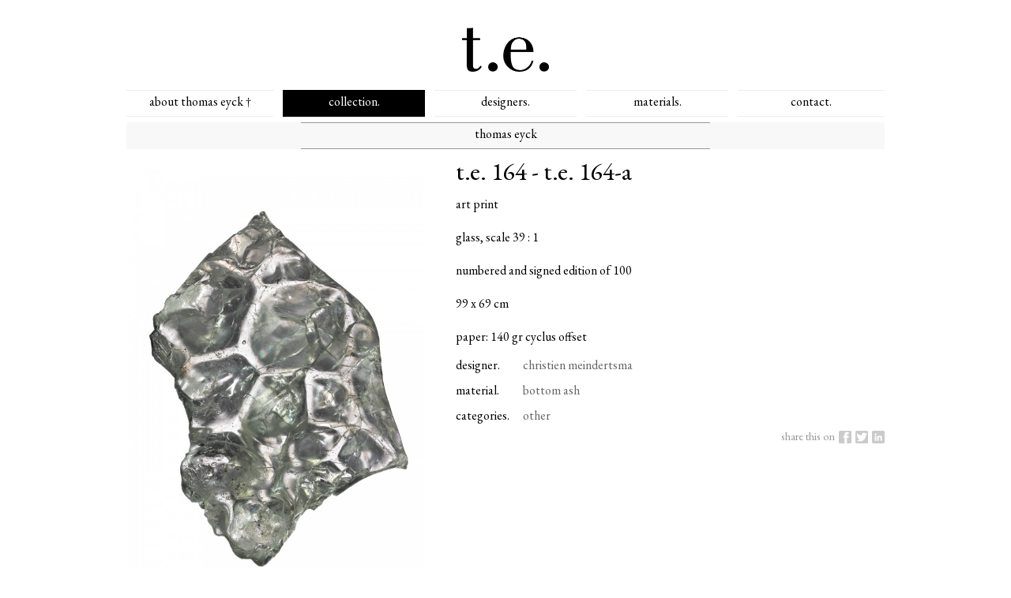

--- FILE ---
content_type: text/html; charset=UTF-8
request_url: https://www.thomaseyck.com/collection/thomas-eyck/te-164/te-164-a
body_size: 2016
content:
<!doctype html>
<html>

<head>
	<!-- Google tag (gtag.js) -->
	<script async src="https://www.googletagmanager.com/gtag/js?id=G-EDG4L7E32F"></script>
	<script>
		window.dataLayer = window.dataLayer || [];

		function gtag() {
			dataLayer.push(arguments);
		}
		gtag('js', new Date());

		gtag('config', 'G-EDG4L7E32F');
	</script>
	<!--script type="text/javascript">
  WebFontConfig = {
    google: { families: [ 'EB+Garamond::latin' ] }
  };
  (function() {
    var wf = document.createElement('script');
    wf.src = ('https:' == document.location.protocol ? 'https' : 'http') +
      '://ajax.googleapis.com/ajax/libs/webfont/1/webfont.js';
    wf.type = 'text/javascript';
    wf.async = 'true';
    var s = document.getElementsByTagName('script')[0];
    s.parentNode.insertBefore(wf, s);
  })();
</script-->
	<meta charset="UTF-8">
	<title>thomas eyck - t.e. 164 - christien meindertsma - t.e. 164-a</title>
	<link href='https://fonts.googleapis.com/css?family=EB+Garamond' rel='stylesheet' type='text/css'>
	<link rel="stylesheet" type="text/css" href="/styles.css">
	<meta name="keywords" content="">
	<meta name="description" content="">
	<meta name="revisit-after" content="1 day">
	<meta name="robots" content="all">
	<meta name="viewport" content="width=device-width,initial-scale=1,minimum-scale=1,maximum-scale=1">
	<meta property="og:title" content="t.e. 164 - christien meindertsma - t.e. 164-a">
	<meta property="og:site_name" content="Thomas Eyck">
	<meta property="og:image" content="https://www.thomaseyck.com/media/images/collection/thomaseyck/te164/te164_a_poster-t.e_a.jpg">
	<meta property="og:description" content="art print  glass, scale 39 : 1  numbered and signed edition of 100  99 x 69 cm  paper: 140 gr cyclus offset">
</head>

<body>
		<div id="loupe"><span>click for fullscreen</span></div>
	<div id="enlarge"></div>
	<div class="main smoothfont">
		<div class="menuicon"><span><span></span></span></div>
		<nav>
			<div class="top">
				<h1><a href="/" class="logo"><img src="/media/images/static/logo3.png" alt="Thomas Eyck t.e."></a></h1>
			</div>
			<div class="nav">
				
			<ul class="menu0">
				<li><a href="/about-thomas-eyck-%e2%80%a0">about thomas eyck †</a></li>
				<li class="active"><a href="/collection">collection.</a></li>
				<li><a href="/designers">designers.</a></li>
				<li><a href="/materials">materials.</a></li>
				<li><a href="/contact-with-thomas-eyck">contact.</a>
					<ul class="menu1">
						<li><a href="/contact-with-thomas-eyck/contact">contact</a></li>
						<li><a href="/contact-with-thomas-eyck/general-conditions">general conditions</a></li>
						<li><a href="/contact-with-thomas-eyck/copyright-disclaimer">copyright &amp; disclaimer</a></li>
					</ul>
				</li>
			</ul>
					</div>
			<div class="submenu1"><ul><li class="active"><a href="/collection/thomas-eyck">thomas eyck</a></li></ul></div>					</nav>
		<div class="collectiondetail"><div class="images"><div class="image"><img id="foto" class="loupe" src="/media/s/1000x1000/images/collection/thomaseyck/te164/te164_a_poster-t.e_a.jpg" alt="t.e. 164-a"></div></div><div class="body"><h1>t.e. 164 - t.e. 164-a</h1>art print<br>
<br>
glass, scale 39 : 1<br>
<br>
numbered and signed edition of 100<br>
<br>
99 x 69 cm<br>
<br>
paper: 140 gr cyclus offset<div class="filters"><label>designer.</label><a href="/designers/christien-meindertsma">christien meindertsma</a><br><label>material.</label><a href="/materials/bottom-ash">bottom ash</a><br><label>categories.</label><a href="/collection/thomas-eyck#other">other</a><br></div><div class="socialmedia">share this on<a href="http://www.facebook.com/sharer/sharer.php?u=http%3A%2F%2Fwww.thomaseyck.com%2F%2Fcollection%2Fthomas-eyck%2Fte-164%2Fte-164-a" class="facebook" target="_blank"></a><a href="http://twitter.com/share?text=t.e.%20164%20-%20christien%20meindertsma%20-%20t.e.%20164-a" class="twitter" target="_blank"></a><a href="http://www.linkedin.com/shareArticle?mini=true&amp;url=http%3A%2F%2Fwww.thomaseyck.com%2F%2Fcollection%2Fthomas-eyck%2Fte-164%2Fte-164-a&amp;title=t.e.%20164%20-%20christien%20meindertsma%20-%20t.e.%20164-a&amp;source=thomaseyck.com&amp;summary=art%20print%20%20glass%2C%20scale%2039%20%3A%201%20%20numbered%20and%20signed%20edition%20of%20100%20%2099%20x%2069%20cm%20%20paper%3A%20140%20gr%20cyclus%20offset" class="linkedin" target="_blank"></a></div></div><h2 class="variant">other variations</h2><div class="collection"><div><a href="/collection/thomas-eyck/te-164/te-164-b"><div class="mover">t.e. 164-b<span>art print<br>
<br>
glass, scale 2,4 : 1<br>
<br>
numbered and signed edition of 100</span></div><div class="img lazy" data-original="/media/s/368x368/images/collection/thomaseyck/te164/te164_b_poster-t.e_b.jpg"></div><noscript><img src="/media/s/368x368/images/collection/thomaseyck/te164/te164_b_poster-t.e_b.jpg" alt="t.e. 164-b"></noscript><span>t.e. 164-b</span><span class="mover">read more</span></a></div><div><a href="/collection/thomas-eyck/te-164/te-164-c"><div class="mover">t.e. 164-c<span>art print<br>
<br>
stainless steel, scale 75 : 1<br>
<br>
numbered and signed edition of 100</span></div><div class="img lazy" data-original="/media/s/368x368/images/collection/thomaseyck/te164/te164_c_poster-t.e_c.jpg"></div><noscript><img src="/media/s/368x368/images/collection/thomaseyck/te164/te164_c_poster-t.e_c.jpg" alt="t.e. 164-c"></noscript><span>t.e. 164-c</span><span class="mover">read more</span></a></div><div><a href="/collection/thomas-eyck/te-164/te-164-d"><div class="mover">t.e. 164-d<span>art print<br>
<br>
stainless steel,&nbsp; scale 2,4 : 1<br>
<br>
numbered and signed edition of 100</span></div><div class="img lazy" data-original="/media/s/368x368/images/collection/thomaseyck/te164/te164_d_poster-t.e_d.jpg"></div><noscript><img src="/media/s/368x368/images/collection/thomaseyck/te164/te164_d_poster-t.e_d.jpg" alt="t.e. 164-d"></noscript><span>t.e. 164-d</span><span class="mover">read more</span></a></div><div><a href="/collection/thomas-eyck/te-164/te-164-e"><div class="mover">t.e. 164-e<span>art print<br>
<br>
charcoal, scale 37 : 1<br>
<br>
numbered and signed edition of 100</span></div><div class="img lazy" data-original="/media/s/368x368/images/collection/thomaseyck/te164/te164_e_poster-t.e.jpg"></div><noscript><img src="/media/s/368x368/images/collection/thomaseyck/te164/te164_e_poster-t.e.jpg" alt="t.e. 164-e"></noscript><span>t.e. 164-e</span><span class="mover">read more</span></a></div><div><a href="/collection/thomas-eyck/te-164/te-164-f"><div class="mover">t.e. 164-f<span>art print<br>
<br>
charcoal, scale 2,4 : 1<br>
<br>
numbered and signed edition of 100</span></div><div class="img lazy" data-original="/media/s/368x368/images/collection/thomaseyck/te164/te164_f_poster-t.e_f.jpg"></div><noscript><img src="/media/s/368x368/images/collection/thomaseyck/te164/te164_f_poster-t.e_f.jpg" alt="t.e. 164-f"></noscript><span>t.e. 164-f</span><span class="mover">read more</span></a></div></div></div>				<div class="vpush"></div>
			</div>
			<div class="footer"><a href="mailto:info@thomaseyck.com">info@thomaseyck.com</a> | <a href="/" class="sitelink">www.thomaseyck.com</a> | <a class="link" href="/contact-with-thomas-eyck/copyright-disclaimer">copyright &amp; disclaimer</a><div class="socialmedia"><a class="facebook" href="https://www.facebook.com/pages/Thomas-eyck/615580291806991" target="_blank"></a><a class="linkedin" href="https://www.linkedin.com/profile/view?id=94313063" target="_blank"></a></div></div>
			<script type="text/javascript" src="//ajax.googleapis.com/ajax/libs/jquery/1.10.2/jquery.min.js"></script>
			<script type="text/javascript" src="/aiCart.js"></script>
			<script type="text/javascript" src="/scripts.js.php"></script>
</body>

</html>

--- FILE ---
content_type: text/css
request_url: https://www.thomaseyck.com/styles.css
body_size: 7160
content:
html,
body {
    height: 100%;
}
body {
    margin: 0;
    font-family: "EB Garamond", Georgia, "Times New Roman", Times, serif;
    font-size: 16px;
}
input,
button,
select,
option {
    font-family: "EB Garamond", Georgia, "Times New Roman", Times, serif;
}
A {
    text-decoration: none;
    color: #666;
}
IMG {
    border: 0 none;
}
.clear {
    clear: both;
}
.smoothfont {
    -webkit-font-smoothing: antialiased;
    -moz-font-smoothing: grayscale;
    -moz-osx-font-smoothing: grayscale;
}
.noselect {
    -webkit-touch-callout: none;
    -webkit-user-select: none;
    -khtml-user-select: none;
    -moz-user-select: moz-none;
    -ms-user-select: none;
    user-select: none;
}

SPAN.euro {
    font-size: 0.8em;
}

DIV.main {
    min-height: 100%;
    height: auto !important;
    height: 100%;
    max-width: 960px;
    position: relative;
    margin: 0 auto -37px;
} /* DIV.footer height + padding */
DIV.footer,
DIV.vpush {
    height: 36px;
    clear: both;
}
DIV.footer {
    height: 35px;
    max-width: 960px;
    margin: auto;
    line-height: 2em;
    text-align: center;
    border-top: 1px solid #000;
    z-index: 1;
    position: relative;
}
DIV.footer > A {
    color: #000;
}
DIV.footer > A.sitelink {
    color: #000;
}

DIV.top {
    font-weight: 100;
    padding: 10px 0 0;
}
DIV.top > H1 {
    margin: 25px 0 23px 0;
}
DIV.top > H1 > A.logo > IMG {
    display: block;
    height: 56px;
    width: 110px;
    margin: auto;
}
UL.menu0 {
    margin: 0 0 7px 0;
    padding: 0;
    width: 100%;
    display: table;
}
UL.menu0 > LI {
    margin: 0;
    padding: 0;
    list-style: none;
    display: table-cell;
    width: 14%;
    white-space: nowrap;
    text-align: center;
}
UL.menu0 > LI > A {
    color: #000;
    font-size: 16px;
    padding: 5px 0;
    height: 22px;
    line-height: 18px;
    border-bottom: 1px solid #eee;
    border-top: 1px solid #eee;
    display: block;
    margin: 0 6px;
}
UL.menu0 > LI:first-child > A {
    margin-left: 0;
}
UL.menu0 > LI:last-child > A {
    margin-right: 0;
}
UL.menu0 > LI.active > A {
    color: #fff;
    background: #000;
    border-color: #000;
}

UL.menu0 UL.menu1 {
    display: none;
}

DIV.top > A.cart {
    background: url(sprites.png) 0 -120px no-repeat;
    display: block;
    position: absolute;
    height: 26px;
    width: 23px;
    right: 0;
    margin-top: -39px;
}
DIV.top > A.cart.filled {
    background: url(sprites.png) -40px -120px no-repeat;
}
DIV.top > A.cart > DIV {
    display: block;
    position: absolute;
    text-align: right;
    white-space: nowrap;
    right: 25px;
}

DIV.submenu1 {
    font-weight: 100;
    margin-bottom: 7px;
    background-color: #f8f8f8;
    width: 100%;
}
DIV.submenu1.blank {
    height: 34px;
    background-color: #fff;
}
DIV.submenu1 > UL {
    margin: 0 auto;
    padding: 0;
    display: table;
    width: 54%;
}
DIV.submenu1 > UL > LI {
    margin: 0;
    padding: 0;
    list-style: none;
    display: table-cell;
    width: 14%;
    white-space: nowrap;
    text-align: center;
}
DIV.submenu1 > UL > LI > A {
    color: #000;
    font-size: 16px;
    padding: 5px 0;
    height: 22px;
    line-height: 18px;
    display: block;
    margin: 0 6px;
    border-bottom: 1px solid #eee;
    border-top: 1px solid #eee;
}
DIV.submenu1 > UL > LI:first-child > A {
    margin-left: 0;
}
DIV.submenu1 > UL > LI:last-child > A {
    margin-right: 0;
}
DIV.submenu1 > UL > LI.active > A {
    color: #000;
    border-color: #999;
}

DIV.filtersBar {
    font-weight: 100;
    margin-bottom: 7px;
    background-color: #fbfbfb;
    width: 100%;
    height: 34px;
    text-align: center;
}
DIV.filtersBar > DIV {
    font-size: 16px;
    margin: 0;
    padding: 5px 0 0 20px;
    border: 0 none;
    background: none;
    cursor: default;
    height: 34px;
    display: inline-block;
    width: 130px;
    text-align: left;
}
DIV.filtersBar > DIV > SPAN.arrow {
    padding-left: 4px;
    display: inline-block;
}
DIV.filtersBar > DIV > UL {
    display: none;
    margin: 7px 0 0 -20px;
    padding: 0;
    background-color: #fcfcfc;
    background-color: rgba(250, 250, 250, 0.85);
    position: absolute;
    min-width: 150px;
    text-align: center;
}
DIV.filtersBar > DIV > UL > LI {
    display: block;
    margin: 0;
    padding: 3px 20px 5px;
    cursor: pointer;
    color: #333;
}
DIV.filtersBar > DIV > UL > LI.active {
    background-color: #e6e6e6;
    background-color: rgba(0, 0, 0, 0.1);
    color: #000;
}

DIV.slideshow {
    float: left;
    width: 378px;
    margin: 20px 10px 0 0;
    min-height: 500px;
    text-align: center;
}
DIV.slideshow IMG {
    display: block;
    margin: auto;
    width: 378px;
    border: 0 none;
}
DIV.slideshow SPAN {
    display: block;
    color: #000;
    font-size: 1.1em;
}
DIV.slideshow > DIV {
    float: left;
    width: 117px;
    height: 116px;
    margin: 0 10px 30px 0;
    text-align: center;
    font-size: 16px;
    border: 1px solid #fff;
}
DIV.slideshow > DIV IMG {
    width: 100%;
    display: block;
    margin: 0 auto 1px 0;
}
DIV.slideshow > DIV DIV.img {
    display: none;
    width: 113px;
    height: 113px;
    background-size: contain;
    background-position: center center;
    background-repeat: no-repeat;
}
DIV.slideshow > DIV:nth-child(3n + 0) {
    margin-right: 0;
    width: 118px;
}

DIV.socialmedia A {
    background-image: url(/media/images/static/socialmedia32.png);
    display: inline-block;
    height: 16px;
    width: 16px;
    background-size: 64px;
    opacity: 0.2;
    margin-bottom: -4px;
}
DIV.socialmedia A:hover {
    opacity: 0.9;
}
DIV.socialmedia A.twitter {
    background-position: -16px;
}
DIV.socialmedia A.linkedin {
    background-position: -32px;
}
DIV.socialmedia A.google {
    background-position: -48px;
}
DIV.footer DIV.socialmedia {
    position: absolute;
    top: 4px;
    right: 0;
}
DIV.footer DIV.socialmedia A {
    margin-left: 5px;
}
DIV.submenu2 DIV.socialmedia A {
    margin-right: 5px;
    margin-top: 15px;
}
DIV.collectiondetail DIV.socialmedia {
    float: right;
    color: #999;
    font-size: 0.9em;
}
DIV.collectiondetail DIV.socialmedia A {
    margin-left: 5px;
}

IMG.cmspic {
    max-width: 390px;
}

#loupe {
    background-repeat: no-repeat;
    background-color: #fff;
    border: 1px solid #ccc;
    border-radius: 600px;
    height: 250px;
    width: 250px;
    position: absolute;
    display: none;
    box-shadow: rgba(0, 0, 0, 0) 0 1px 3px, inset #fff 0 0px 30px;
    z-index: 1000;
    cursor: none;
    opacity: 1;
}
#loupe > SPAN {
    display: block;
    border: 1px solid #ccc;
    border-right: 0 none;
    text-align: left;
    padding: 3px 4px;
    margin-top: 240px;
    margin-left: -52px;
    /* box-shad1ow: rgba(0, 0, 0, 0.3) 0 1px 3px; */
    line-height: 13px;
    font-size: 12px;
    color: #000;
    text-shadow: #fff 0 1px 0;
    background: #eee;
    width: 94px;
    z-index: 999;
    position: absolute;
    transform: rotate(-45deg);
    /* -moz-transform: rotate(-45deg);
    -ms-transform: rotate(120deg); */
}
DIV.loupe {
    border: 2px solid #000;
    border-radius: 100px;
}
DIV.thejloupe {
    box-shadow: rgba(0, 0, 0, 0.5) 0 5px 10px;
}

DIV#enlarge {
    display: none;
    position: fixed;
    z-index: 1001;
    background: rgba(0, 0, 0, 0.7);
    left: 0;
    top: 0;
    right: 0;
    bottom: 0;
    padding-top: 2%;
}
DIV#enlarge IMG {
    border: 0px solid #fff;
    box-shadow: #000 0 5px 25px;
    display: block;
    margin: auto;
    max-width: 96%;
    max-height: 96%;
    box-sizing: border-box;
}
DIV#enlarge IFRAME {
    border: 0px solid #fff;
    box-shadow: #000 0 5px 25px;
    display: block;
    margin: 10% auto;
    max-width: 96%;
    max-height: 96%;
    box-sizing: border-box;
}

DIV.content {
    margin-top: 7px;
    clear: both;
}
DIV.content H1 {
    font-size: 2em;
    margin: 0 0 10px 0;
    padding: 0;
    font-weight: normal;
    color: #000;
}

DIV.content UL.designers {
    margin: 0;
    padding: 0;
    float: left;
}
DIV.content UL.designers LI {
    margin: 0;
    padding: 0;
    display: block;
}
DIV.content H2 {
    font-size: 18px;
    margin: 0;
    color: #000;
    font-weight: normal;
}
DIV.content DIV.body {
    float: left;
    width: 378px;
    box-sizing: border-box;
    -moz-box-sizing: border-box;
    padding-left: 29px;
    padding-bottom: 20px;
}
DIV.content DIV.body.wide {
    float: left;
    width: 766px;
    padding-left: 0;
}

FORM.loginWithMail {
    display: block;
    margin: 10px 0 20px 0;
    padding: 0;
    height: 70px;
}
FORM.loginWithMail INPUT {
    display: block;
    margin: 0;
    /* paddin: 0; */
    font-size: 17px;
    font-weight: 100;
    color: #666;
    border: 0 none;
    background: none;
    width: 40%;
    border: 1px solid rgba(0, 0, 0, 0.1);
    height: 30px;
    float: left;
}
FORM.loginWithMail INPUT:focus {
    outline: none;
    border: 1px solid rgba(0, 0, 0, 0.3);
}
FORM.loginWithMail BUTTON {
    width: 8%;
    border: 1px solid rgba(0, 0, 0, 0.2);
    background-color: rgba(0, 0, 0, 0.1);
    color: rgba(0, 0, 0, 0.5);
    height: 34px;
    float: left;
    margin: 0 0 0 10px;
    padding: 0;
    font-size: 20px;
    font-weight: 400;
    cursor: not-allowed;
}
FORM.loginWithMail BUTTON.valid {
    border: 1px solid #000;
    background-color: #000;
    color: #fff;
    display: none;
    cursor: pointer;
}

DIV.collection {
    margin-top: 7px;
    clear: both;
}
DIV.collection > DIV {
    float: left;
    margin: 0 10px 10px 0;
}
DIV.collection > DIV:not(.hidden):nth-of-type(5n + 0) {
    margin-right: 0;
}
DIV.collection > DIV > A > SPAN {
    font-size: 18px;
    color: #000;
    display: block;
    border-top: 1px solid #fff;
    border-bottom: 1px solid #fff;
    text-align: center;
    height: 24px;
    line-height: 1em;
}
DIV.collection > DIV DIV.mover {
    display: none;
    position: absolute;
    width: 184px;
    height: 184px;
    background: rgba(246, 246, 246, 0.9);
    border-top: 1px solid #ccc;
    font-size: 18px;
    text-align: center;
    overflow: hidden;
}
DIV.collection > DIV DIV.mover > SPAN {
    font-size: 14px;
    display: block;
    margin-top: 27px;
}
DIV.collection > DIV DIV.img {
    display: none;
    width: 184px;
    height: 184px;
    background-size: contain;
    background-position: center center;
    background-repeat: no-repeat;
}
DIV.collection > DIV IMG {
    display: block;
    width: 184px;
    height: 184px;
}
DIV.collection > DIV.intro {
    margin-right: 0;
    box-sizing: border-box;
    -moz-box-sizing: border-box;
    padding-left: 29px;
}
DIV.collection > DIV.intro H1 {
    display: block;
    font-size: 2em;
    margin: 0 0 10px 0;
    padding: 0;
    font-weight: normal;
    color: #000;
}
DIV.collection > DIV.intro > IMG {
    display: block;
    width: 380px;
    height: auto;
    float: left;
    display: block;
    margin: 5px 12px 0 0;
}
DIV.collection > DIV.intro > DIV {
    width: 460px;
    min-height: 480px;
    float: right;
}
DIV.collection > DIV SPAN.mover {
    display: none;
}

DIV.collection DIV.images,
DIV.images {
    float: left;
    margin: 5px 10px 0 0;
    width: 378px;
}
DIV.images DIV.image {
    width: 378px;
    text-align: center;
    border: 0 none;
    margin-top: 15px;
}
DIV.collection > DIV.images IMG,
DIV.images DIV.image IMG {
    display: block;
    margin: auto;
    max-width: 100%;
    max-height: 100%;
    width: auto;
    height: auto;
}

DIV.collectiondetail DIV.body {
    float: left;
    width: 572px;
    box-sizing: border-box;
    -moz-box-sizing: border-box;
    padding-left: 29px;
}
DIV.collectiondetail H1 {
    font-size: 2em;
    margin: 0 0 10px 0;
    padding: 0;
    font-weight: normal;
    color: #000;
}
H2.variant {
    font-size: 1.3em;
    margin: 0 0 10px 0;
    padding: 30px 0 0;
    font-weight: normal;
    color: #000;
    clear: both;
    border-bottom: 1px solid #eee;
}
DIV.collectiondetail DIV.filters {
    float: none;
    display: block;
    margin: 10px 0 0;
    line-height: 2em;
    white-space: nowrap;
}
DIV.collectiondetail DIV.filters > LABEL {
    display: inline-block;
    clear: both;
    width: 80px;
    margin-right: 5px;
}
DIV.collectiondetail DIV.shop {
    margin-top: 30px;
    line-height: 1.4em;
}
DIV.collectiondetail DIV.shop > SPAN {
    border-top: 1px solid #eee;
    border-bottom: 1px solid #eee;
    font-size: 1.2em;
    display: block;
    float: left;
    height: 32px;
    width: 135px;
    line-height: 1.65em;
    margin-top: 5px;
}
DIV.collectiondetail DIV.shop SPAN.price {
    border-left: 1px solid #eee;
    padding-left: 10px;
}
DIV.collectiondetail DIV.shop SPAN.amount {
    padding-right: 5px;
    text-align: right;
    font-size: 1em;
    line-height: 2.2em;
}
DIV.collectiondetail DIV.shop INPUT.addcartAmount {
    display: block;
    float: left;
    border: 1px solid #eee;
    width: 54px;
    height: 32px;
    padding: 0;
    margin: 0;
    text-align: center;
    font-size: 1.3em;
    line-height: 1.1em;
    margin-top: 5px;
}
DIV.collectiondetail DIV.shop A.checkout,
DIV.collectiondetail DIV.shop BUTTON.addcart {
    padding: 0;
    text-align: center;
    line-height: 1.7em;
    border: 0 none;
    height: 34px;
    display: block;
    float: left;
    background-color: #000;
    color: #fff;
    margin: 0;
    width: 200px;
    font-size: 1em;
    margin-top: 5px;
    font-size: 1.25em;
}
DIV.collectiondetail DIV.shop > DIV.outsideEU {
    margin-left: 13px;
    color: #999;
    clear: both;
}
DIV.collectiondetail A.video {
    font-weight: bold;
    display: block;
    margin-top: 10px;
}

DIV.collectiondetail DIV.image SPAN {
    font-size: 14px;
}
DIV.collectiondetail DIV.thumbs {
    width: 100%;
}
DIV.collectiondetail DIV.thumbs > DIV {
    display: block;
    float: left;
    background-size: contain;
    background-repeat: no-repeat;
    background-position: center center;
    width: 90px;
    border: 1px solid #eee;
    box-sizing: border-box;
    margin: 10px 10px 0 0;
}
DIV.collectiondetail DIV.thumbs > DIV:nth-child(4n + 0) {
    margin-right: 0;
}
DIV.collectiondetail DIV.thumbs > DIV.active {
    border-color: #000;
}

DIV.collectiondetail DIV.related {
    clear: both;
    margin: 20px 0;
    padding-top: 20px;
}
DIV.collectiondetail DIV.related > DIV {
    float: left;
    width: 88px;
    height: 135px;
    margin: 0 9px;
    text-align: center;
    font-size: 14px;
}
DIV.collectiondetail DIV.related > DIV IMG {
    width: 100%;
    display: block;
    margin: 0 auto 1px 0;
}

DIV.submenu2 {
    width: 164px;
    float: right;
    font-size: 1em;
    line-height: 1em;
    margin: 20px 0 0 10px;
    text-align: left;
    padding-left: 20px;
}
DIV.submenu2 A.back {
    display: none;
}
DIV.submenu2 > UL {
    margin: 0;
    padding: 0;
}
/* DIV.submenu2 > UL > LI:first-child {
} */
DIV.submenu2 > UL > LI {
    margin: 0;
    padding: 2px 0;
    list-style: none;
    display: block;
}
DIV.submenu2 > UL > LI > A {
    color: #666;
}
DIV.submenu2 > UL > LI > A:active {
    color: #000;
}
DIV.submenu2 > UL > LI.active > A {
    color: #000;
}
DIV.submenu2 H2 {
    margin: 0 0 2px 0;
    font-size: 1em;
}

/* UL>LI>H2 {margin:0;font-size:13px;font-weight:normal} */

TABLE.showcart {
    font-size: 12px;
    width: 100%;
}
TABLE.showcart TR > TD {
    border-top: 1px dotted #ddd;
    padding: 1px 0;
}
TABLE.showcart TR.total > TD {
    border-top: 1px solid #ccc;
    font-weight: bold;
    padding-top: 5px;
}
TABLE.cart {
    font-size: 12px;
    color: #000000;
    width: 600px;
}
TABLE.cart TH {
    padding-right: 25px;
}
TABLE.cart TD {
    padding-right: 25px;
}
.error {
    color: #f00;
    font-weight: bold;
    margin-left: 5px;
}
TABLE.cart .amount {
    width: 50px;
    font-size: 12px;
    padding: 0px;
    margin-bottom: 1px;
    border: 1px solid #999;
}
TABLE.cart .input {
    font-size: 12px;
    margin-top: 1px;
    border: 1px solid #999;
}
TABLE.cart .button,
.button {
    background: #eee;
    border: 1px solid #999;
    font-size: 12px;
    padding: 1px 3px;
    font-family: Geneva, sans-serif;
}

.aiCartPopup {
    width: 300px;
    padding: 10px;
    margin-left: -162px;
    border-radius: 4px;
    border: 2px solid #ff2f5d;
    color: #ff2f5d;
    position: fixed;
    left: 50%;
    top: 20%;
    background-color: #fff;
    font-size: 15px;
    box-shadow: #000 0 4px 10px;
    text-align: center;
}
.aiCartPopup A {
    display: inline-block;
    border: 1px solid #ff2f5d;
    padding: 2px 5px;
    cursor: pointer;
    border-radius: 2px;
}
.aiCartPopup A.checkout {
    float: left;
}
.aiCartPopup A.continue {
    float: right;
}

.aiCart TABLE {
    margin: 0 0 10px 0;
    border-collapse: collapse;
    border-spacing: 0;
}
.aiCart TABLE.order {
    float: right;
    width: 45%;
    margin-right: 10%;
}
.aiCart DIV.address {
    float: left;
    padding-bottom: 20px;
}
DIV.content .aiCart H2 {
    margin: 10px 0 10px;
    padding-bottom: 3px;
    font-size: 1.25em;
    font-weight: 400;
    color: #666;
    border-bottom: 1px solid #eee;
}
.aiCart TD {
    padding: 0 5px 1px 0;
    text-transform: lowercase;
}
.aiCart INPUT.amount {
    border: 1px solid #999;
    width: 40px;
    margin: 0;
    padding: 2px 3px 0;
    font-size: 16px;
}
.aiCart TD.currency {
    text-align: right;
    width: 1px;
}
.aiCart TD.price {
    text-align: right;
    width: 1px;
}
.aiCart SELECT {
    font-size: 15px;
    border: 1px solid #999;
    margin: 0;
    padding: 2px 3px 0;
}
.aiCart DIV.address SELECT {
    width: 100%;
}
.aiCart INPUT[type="text"],
.aiCart INPUT[type="email"] {
    font-size: 15px;
    border: 1px solid #999;
    margin: 0;
    padding: 2px 3px 0;
    width: 100%;
    box-sizing: border-box;
    -moz-box-sizing: border-box;
}
.aiCart BUTTON {
    margin: 20px 0 0;
    cursor: pointer;
    padding: 0;
    text-align: center;
    line-height: 1.7em;
    border: 0 none;
    height: 34px;
    display: block;
    background-color: #000;
    color: #fff;
    width: 200px;
    font-size: 1.25em;
}
.aiCart BUTTON.pay {
    background-color: #000;
    color: #fff;
}
.aiCart TD.total {
    font-size: 1.2em;
}
.aiCart .error {
    background-color: #fcc;
    border-color: #f66;
    font-weight: normal;
}
.aiCart SELECT OPTION.disabled {
    color: #ccc;
    /* font-s1ize: 0;
    visibili1ty: hidden;
    disp1lay: none; */
}
.aiCart .errorRequiredMsg {
    display: inline-block;
    background-color: #fcc;
    border: 1px solid #f66;
    color: #c00;
    padding: 3px 5px;
    margin: 20px 0 0;
}
.aiCart TR.mollieIssuers TD {
    padding-bottom: 10px;
}

DIV.menuicon {
    display: none;
}

DIV.collection > DIV DIV.mover {
    -webkit-transition: all 0.3s;
    -moz-transition: all 0.3s;
    -o-transition: all 0.3s;
    -ms-transition: all 0.3s;
    transition: all 0.3s;
}

/* Popup */
:root {
    --popup-margin: 35px;
}
DIV.popup {
    position: fixed;
    overflow: auto;
    display: flex;
    flex-direction: column;
    text-align: center;
    top: var(--popup-margin);
    left: var(--popup-margin);
    right: var(--popup-margin);
    bottom: var(--popup-margin);
    background-color: #fcfcfc;
    padding: 20px;
    border: 1px solid #ccc;
    z-index: 10;
    align-items: center;
    justify-content: center;
}
DIV.popup > DIV {
    max-width: 800px;
}
DIV.popup .popup-close {
    position: absolute;
    top: 0;
    right: 0;
    padding: 15px 25px;
    font-size: 2em;
    cursor: pointer;
    z-index: 11;
}
DIV.popup .popup-close:hover {
    color: #999;
}
@media (max-width: 960px) {
    :root {
        --popup-margin: 15px;
    }
}

@media screen and (min-width: 1340px) {
    DIV.main {
        max-width: 1140px;
    }
    DIV.footer {
        max-width: 1140px;
    }
    DIV.slideshow {
        width: 448px;
    }
    DIV.content DIV.body {
        width: 448px;
        padding-left: 38px;
    }
    DIV.content DIV.body.wide {
        width: 836px;
    }
    DIV.collection > DIV DIV.mover {
        width: 220px;
        height: 220px;
    }
    DIV.collection > DIV DIV.img {
        width: 220px;
        height: 220px;
    }
    DIV.collection > DIV IMG {
        width: 220px;
        height: 220px;
    }
    DIV.collection DIV.images,
    DIV.images {
        width: 448px;
    }
    DIV.collection > DIV.intro > DIV {
        width: 548px;
    }
    DIV.collectiondetail DIV.body {
        width: 680px;
    }
    DIV.collectiondetail DIV.shop > SPAN {
        width: 175px;
    }
    DIV.collectiondetail DIV.shop BUTTON.addcart {
        width: 229px;
    }
}

@media screen and (max-width: 960px) {
    DIV.collection {
        text-align: center;
    }
    DIV.collection > DIV {
        margin: 5px;
        display: inline-block;
        float: none;
    }
    DIV.collection > DIV:not(.hidden):nth-of-type(5n + 0) {
        margin: 5px;
    }
    DIV.collection DIV.images,
    DIV.images {
        margin-right: 0;
        width: 50%;
    }
    DIV.images DIV.image {
        width: 100%;
    }
    DIV.collection > DIV.intro {
        text-align: left;
        padding-left: 0;
        margin: 0;
        width: 50%;
    }
    DIV.collection > DIV.intro > DIV {
        width: auto;
        height: auto;
        padding: 0 10px;
    }
    DIV.collectiondetail DIV.body {
        width: 50%;
        margin: 0;
        padding: 0 10px;
        box-sizing: border-box;
        -moz-box-sizing: border-box;
    }
    DIV.top > A.cart {
        right: 10px;
        margin-top: -30px;
    }
    DIV.top > H1 {
        margin: 6px 0 12px;
    }
    H2.variant {
        margin: 0 10px 10px;
    }
    DIV.slideshow {
        width: 50%;
        margin-right: 0;
    }
    DIV.slideshow IMG {
        width: 100%;
    }
    DIV.content DIV.body {
        width: 50%;
        padding: 0 10px;
    }
    DIV.submenu2 {
        position: absolute;
        width: 100%;
        background: red;
        padding: 0;
        margin: 0;
    }
    DIV.submenu2 A.back {
        display: block;
        position: absolute;
        left: 0%;
        margin-left: 5px;
        top: 0;
        font-size: 20px;
        width: 50px;
        padding: 16px 0 10px 5px;
        color: #000;
        height: 20px;
    }
    DIV.submenu2 A.back > SPAN {
        position: absolute;
        display: block;
        border-left: 2px solid #999;
        border-bottom: 2px solid #999;
        width: 12px;
        height: 12px;
        padding: 0;
        transform: rotate(45deg);
        /* -moz-transform: rotate(45deg);
        -ms-transform: rotate(45deg); */
        margin-left: 7px;
        margin-top: 2px;
    }
    DIV.submenu2 > UL {
        display: none;
    }
}

@media screen and (max-width: 640px) {
    DIV.slideshow {
        display: none;
    }

    DIV.content DIV.body {
        float: none;
        width: 100%;
        padding: 0;
    }
    DIV.content DIV.body.wide {
        float: none;
        width: 100%;
        padding: 0;
    }

    DIV.collection DIV.images.isvariant,
    DIV.images.isvariant {
        display: none;
    }
    DIV.collection > DIV.intro {
        text-align: center;
        width: 100%;
    }
    DIV.collection DIV.images,
    DIV.images {
        width: 100%;
    }

    DIV.filtersBar > DIV > SPAN.by {
        display: none;
    }
    DIV.filtersBar > DIV {
        width: 80px;
    }
    DIV.filtersBar > DIV > UL {
        min-width: 150px;
    }
    DIV.content UL.designers {
        text-align: center;
        width: 100%;
    }
    DIV.content H1 {
        text-align: center;
        margin: 0 auto 10px;
        width: 90%;
    }
    DIV.collectiondetail DIV.body {
        width: auto;
        text-align: center;
    }

    .aiCart TABLE.order {
        width: 100%;
        margin: 0;
        margin-right: 0;
        box-sizing: border-box;
        -moz-box-sizing: border-box;
        float: none;
    }
    DIV.content {
        padding: 0 10px 0;
        margin: 0;
    }

    DIV.submenu2 A.back {
        left: 0;
        margin-left: -5px;
    }
    DIV.images DIV.image {
        width: 100%;
    }
}
@media screen and (min-width: 481px) {
    A:hover {
        color: #000;
    }
    DIV.footer > A:hover {
        color: #666;
    }
    DIV.footer > A.sitelink:hover {
        color: #666;
    }
    UL.menu0 > LI > A:hover {
        background: #eee;
    }
    DIV.submenu1 > UL > LI > A:hover {
        color: #333;
        border-color: #ccc;
    }
    FORM.loginWithMail BUTTON.valid:hover {
        border: 1px solid #000;
        background-color: #333;
        color: #fff;
        display: none;
        cursor: pointer;
    }
    DIV.collection > DIV:hover DIV.mover {
        display: block;
    }
    DIV.collection > DIV:hover > A > SPAN {
        display: none;
    }
    DIV.collection > DIV:hover SPAN.mover {
        display: block;
    }
    DIV.collectiondetail DIV.shop A.checkout:hover,
    DIV.collectiondetail DIV.shop BUTTON.addcart:hover {
        background-color: #444;
        cursor: pointer;
    }
    DIV.collectiondetail DIV.thumbs > DIV:hover {
        border-color: #000;
    }
    DIV.submenu2 > UL > LI > A:hover {
        color: #000;
    }
    .aiCartPopup A:hover {
        background-color: #ff2f5d;
        color: #fff;
    }
    .aiCart BUTTON:hover {
        background-color: #444;
        color: #fff;
    }
    .aiCart BUTTON.pay:hover {
        background-color: #444;
        color: #fff;
    }
    DIV.filtersBar > DIV > UL > LI:hover {
        background-color: #f6f6f6;
        background-color: rgba(0, 0, 0, 0.03);
        color: #000;
    }
    DIV.filtersBar > DIV:hover > SPAN.arrow {
        padding-bottom: 1px;
        margin-left: 4px;
        -webkit-transform: rotate(90deg);
        -moz-transform: rotate(90deg);
        transform: rotate(90deg);
    }
    DIV.filtersBar > DIV:hover > UL {
        display: block;
    }
    /* DIV.filtersBar>DIV:hover>UL {display:block} */
}

DIV.filtersBar > DIV.hover > SPAN.arrow {
    padding-bottom: 1px;
    margin-left: 4px;
    -webkit-transform: rotate(90deg);
    -moz-transform: rotate(90deg);
    transform: rotate(90deg);
}
DIV.filtersBar > DIV.hover > UL {
    display: block;
}

@media screen and (max-width: 480px) {
    DIV.top {
        padding: 7px 0;
        background-color: #eee;
        border-bottom: 1px solid #ccc;
        position: fixed;
        width: 100%;
        height: 28px;
    }
    DIV.top > H1 {
        margin: 0;
    }
    DIV.top > H1 > A.logo > IMG {
        width: 55px;
        height: 28px;
        display: block;
    }
    DIV.top > A.cart {
        margin-top: -25px;
    }
    DIV.top > A.cart > DIV > SPAN {
        display: none;
    }
    DIV.nav {
        display: none;
        z-index: 3;
    }
    #loupe {
        display: none !important;
    }
    DIV.footer {
        display: none;
    }
    DIV.nav.menuactive,
    DIV.na1v {
        display: block;
        position: fixed;
        background: #eee;
        top: 43px;
        width: 70%;
        border-bottom: 1px solid #ccc;
        border-right: 1px solid #ccc;
    }

    UL.menu0 {
        display: block;
        margin: 0;
    }
    UL.menu0 > LI {
        display: block;
        width: auto;
        text-align: left;
    }
    UL.menu0 > LI > A,
    UL.menu0 > LI:first-child > A,
    UL.menu0 > LI:last-child > A {
        margin: 0;
        padding: 5px 10px 3px;
        font-size: 1.2em;
    }

    UL.menu0 UL.menu1 {
        display: block;
        margin: 0;
        padding: 0;
    }
    UL.menu0 UL.menu1 > LI {
        display: block;
        margin: 0;
        padding: 1px 0 2px 20px;
    }
    UL.menu0 UL.menu1 > LI A {
        color: #333;
    }
    UL.menu0 UL.menu1 > LI.active A {
        color: #fff;
    }
    UL.menu0 UL.menu1 > LI.active {
        background-color: #333;
    }
    DIV.submenu1 {
        padding-top: 50px;
        background: #fff;
    }
    DIV.submenu1 > UL {
        background: #eee;
        width: 100%;
    }
    DIV.submenu1 > UL > LI {
        white-space: normal;
    }
    DIV.submenu1 > UL > LI > A {
        margin: 0;
        height: 32px;
        line-height: 1em;
    }
    DIV.submenu1.blank {
        display: none;
    }
    DIV.filtersBar {
        height: auto;
        display: block;
    }
    DIV.filtersBar > DIV {
        width: 50%;
        padding: 0 10px;
        box-sizing: border-box;
        -moz-box-sizing: border-box;
    }
    DIV.filtersBar > DIV > UL {
        margin: 7px 0 0 -20px;
        padding: 0;
        background-color: #fcfcfc;
        background-color: rgba(250, 250, 250, 0.85);
        position: absolute;
        min-width: 50%;
        text-align: left;
    }
    DIV.filtersBar > DIV > UL > LI {
        display: block;
        margin: 0;
        padding: 3px 20px 5px;
        cursor: pointer;
        color: #333;
    }
    DIV.collection {
        margin: 0;
        padding-top: 5px;
    }
    DIV.collection > DIV {
        margin: 5px 0;
    }
    DIV.collection > DIV DIV.mover {
        width: 300px;
        height: 300px;
    }
    DIV.collection > DIV DIV.img {
        width: 300px;
        height: 300px;
    }
    DIV.collection > DIV IMG {
        width: 300px;
        height: 300px;
    }
    DIV.collection DIV.images,
    DIV.images {
        float: none;
        width: 100%;
        margin: 0;
        padding-top: 7px;
    }
    DIV.images DIV.image {
        margin: 0;
    }
    DIV.collectiondetail DIV.body {
        clear: both;
    }
    DIV.collectiondetail DIV.shop {
        position: relative;
        width: 100%;
    }
    DIV.collectiondetail DIV.shop SPAN.amount {
        display: none;
    }
    DIV.collectiondetail DIV.shop > SPAN {
        width: 36%;
    }
    DIV.collectiondetail DIV.shop INPUT.addcartAmount {
        width: 20%;
    }
    DIV.collectiondetail DIV.shop BUTTON.addcart {
        width: 36%;
    }
    DIV.collectiondetail DIV.shop A.checkout {
        width: 36%;
    }

    DIV.collectiondetail DIV.thumbs > DIV {
        margin: 5px;
    }
    DIV.collectiondetail DIV.thumbs > DIV:nth-child(4n + 0) {
        margin: 5px;
    }

    DIV.menuicon {
        display: block;
        position: fixed;
        z-index: 2;
        left: 0;
        top: 0;
        cursor: pointer;
        padding: 9px 65px 5px 11px;
        line-height: 29px;
        font-family: sans-serif;
    }
    DIV.menuicon.home {
        display: none;
    }
    DIV.menuicon > SPAN {
        height: 9px;
        border-top: 3px solid #000;
        border-bottom: 3px solid #000;
        display: inline-block;
        width: 16px;
        margin-bottom: -1px;
    }
    DIV.menuicon > SPAN > SPAN {
        height: 0;
        border-bottom: 3px solid #000;
        display: block;
        width: 16px;
        margin: 3px 0;
    }

    DIV.content {
        padding: 45px 10px 0;
        margin: 0;
    }

    DIV.content,
    DIV.menu,
    DIV.menuicon,
    DIV.mobiletop {
        transition: All 0.2s ease;
        -webkit-transition: All 0.2s ease;
    }
}


--- FILE ---
content_type: text/javascript;charset=UTF-8
request_url: https://www.thomaseyck.com/scripts.js.php
body_size: 8510
content:

function fixRatio(target,ratio) {
	$(target).each(function(index,element) {
		$(this).height($(this).width()/ratio);
	});
}

var loupeactive=false;
var loupescale=false;

function vimeo(id) {
	$('DIV#enlarge').html('<iframe src="http://player.vimeo.com/video/'+id+'?title=0&amp;byline=0&amp;portrait=0&amp;autoplay=1" width="640" height="360" frameborder="0" webkitAllowFullScreen mozallowfullscreen allowFullScreen></iframe>').fadeIn(200);
}

function youtube(id) {
	$('DIV#enlarge').html('<iframe width="640" height="360" src="http://www.youtube.com/embed/'+id+'?autoplay=1" frameborder="0" allowfullscreen></iframe>').fadeIn(200);
}

function shuffle(o){ //v1.0
    for(var j, x, i = o.length; i; j = Math.floor(Math.random() * i), x = o[--i], o[i] = o[j], o[j] = x);
    return o;
};

var slide=0;
var slideshow=new Array()
function initSlideShow() {
slideshow[0]=["/media/images/collection/1616-aritajapan/sb10/sb_10_deep-plate_white_72dpi_1920w.jpg","/collection/1616-arita-japan/sb-10","s.b. 10"];
slideshow[1]=["/media/images/collection/thomaseyck/te152/t.e.%20152%20a_web.jpg","/collection/thomas-eyck/te-152","t.e. 152"];
slideshow[2]=["/media/images/collection/thomaseyck/te100/te100_color_20-large.jpg","/collection/thomas-eyck/te-100","t.e. 100"];
slideshow[3]=["/media/images/collection/thomaseyck/te153/t.e%20153%20a_web.jpg","/collection/thomas-eyck/te-153","t.e. 153"];
slideshow[4]=["/media/images/collection/thomaseyck/te134/te_134_web.jpg","/collection/thomas-eyck/te-134","t.e. 134"];
slideshow[5]=["/media/images/collection/thomaseyck/te139/te_139_and_te140.jpg","/collection/thomas-eyck/te-139","t.e. 139"];
slideshow[6]=["/media/images/collection/thomaseyck/te065/te65vinegarflask_aldobakker_large.jpg","/collection/thomas-eyck/te-065","t.e. 065"];
slideshow[7]=["/media/images/collection/thomaseyck/te106/te106_color_57-large.jpg","/collection/thomas-eyck/te-106","t.e. 106"];
slideshow[8]=["/media/images/collection/thomaseyck/te160/te_herbarium_mbgk_thomas_eyck2%20-%20kopie.jpg","/collection/thomas-eyck/te-160","t.e. 160"];
slideshow[9]=["/media/images/collection/1616-aritajapan/sb38/sb_38_espresso_white_72dpi_1920w.jpg","/collection/1616-arita-japan/sb-38","s.b. 38"];
slideshow[10]=["/media/images/collection/thomaseyck/te053/te53-colour-ring-06_large.jpg","/collection/thomas-eyck/te-053","t.e. 053"];
slideshow[11]=["/media/images/collection/1616-aritajapan/sb47/sb_47_mug_white_72dpi_1920w.jpg","/collection/1616-arita-japan/sb-47","s.b. 47"];
slideshow[12]=["/media/images/collection/thomaseyck/te154/t.e.%20154%20a_web.jpg","/collection/thomas-eyck/te-154","t.e. 154"];
slideshow[13]=["/media/images/collection/thomaseyck/te222/Blanket%2001a-web.jpg","/collection/thomas-eyck/te-222","t.e. 222"];
slideshow[14]=["/media/images/collection/thomaseyck/te216/boardroom%20rijksmuseum.jpg","/collection/thomas-eyck/te-216","t.e. 216"];
slideshow[15]=["/media/images/collection/koninklijketichelaarmakkum/bsj0201/BSJ_02_01_beaker_large_white_72dpi_1920w.jpg","/collection/thomas-eyck/te-167","t.e. 167"];
slideshow[16]=["/media/images/collection/1616-aritajapan/sb51/sb_51_container_colour1_72dpi_1920w.jpg","/collection/1616-arita-japan/sb-51","s.b. 51"];
slideshow[17]=["/media/images/collection/thomaseyck/te197/Opname%20010.jpg","/collection/thomas-eyck/te-197","t.e. 197"];
slideshow[18]=["/media/images/collection/koninklijketichelaarmakkum/bsj0301/BSJ_03_01_bowl_small_white_72dpi_1920w.jpg","/collection/thomas-eyck/te-168","t.e. 168"];
slideshow[19]=["/media/images/collection/thomaseyck/te226/brown%20large.jpg","/collection/thomas-eyck/te-226","t.e. 226"];
slideshow[20]=["/media/images/collection/1616-aritajapan/sb30/sb_30_bowl_white_72dpi_1920w.jpg","/collection/1616-arita-japan/sb-30","s.b. 30"];
slideshow[21]=["/media/images/collection/thomaseyck/te015/te15_studiojoblarge.jpg","/collection/thomas-eyck/te-015","t.e. 015"];
slideshow[22]=["/media/images/collection/1616-aritajapan/sb34/sb_34_espresso_colour1_72dpi_1920w.jpg","/collection/1616-arita-japan/sb-34","s.b. 34"];
slideshow[23]=["/media/images/collection/thomaseyck/te062/te62oilcan_aldobakker_large.jpg","/collection/thomas-eyck/te-062","t.e. 062"];
slideshow[24]=["/media/images/collection/thomaseyck/te218/subterranean%20formation1.jpg","/collection/thomas-eyck/te-218","t.e. 218"];
slideshow[25]=["/media/images/collection/thomaseyck/te069/te69black.jpg","/collection/thomas-eyck/te-069","t.e. 069"];
slideshow[26]=["/media/images/collection/1616-aritajapan/sb44/sb_44_mug_colour2_72dpi_1920w.jpg","/collection/1616-arita-japan/sb-44","s.b. 44"];
slideshow[27]=["/media/images/collection/thomaseyck/te159/te_herbarium_medium.jpg","/collection/thomas-eyck/te-159","t.e. 159"];
slideshow[28]=["/media/images/collection/1616-aritajapan/sb70/sb_70_vase-high_white_72dpi_1920w.jpg","/collection/1616-arita-japan/sb-70","s.b. 70"];
slideshow[29]=["/media/images/collection/thomaseyck/te225/pourer%20with%20cup%20small.jpg","/collection/thomas-eyck/te-225","t.e. 225"];
slideshow[30]=["/media/images/collection/1616-aritajapan/sb69/sb_69_vase-high_colour3_72dpi_1920w.jpg","/collection/1616-arita-japan/sb-69","s.b. 69"];
slideshow[31]=["/media/images/collection/thomaseyck/te068/te68grey.jpg","/collection/thomas-eyck/te-068","t.e. 068"];
slideshow[32]=["/media/images/collection/thomaseyck/te124/te124_wallpaper_Hawaii_Volcanoes_%20usa_l.jpg","/collection/thomas-eyck/te-124","t.e. 124"];
slideshow[33]=["/media/images/collection/thomaseyck/te101/te101_color_2-large.jpg","/collection/thomas-eyck/te-101","t.e. 101"];
slideshow[34]=["/media/images/collection/thomaseyck/te125/te125_wallpaper_shirakami-sanchi_japan_l.jpg","/collection/thomas-eyck/te-125","t.e. 125"];
slideshow[35]=["/media/images/collection/1616-aritajapan/sb35/sb_35_espresso_colour2_72dpi_1920w.jpg","/collection/1616-arita-japan/sb-35","s.b. 35"];
slideshow[36]=["/media/images/collection/thomaseyck/te145/te_jongerius_460-Circle%20Q.jpg","/collection/thomas-eyck/te-145","t.e. 145"];
slideshow[37]=["/media/images/collection/thomaseyck/te199/Box%20L%20closed.jpg","/collection/thomas-eyck/te-200","t.e. 200"];
slideshow[38]=["/media/images/collection/thomaseyck/te119/te119-large.jpg","/collection/thomas-eyck/te-119","t.e. 119"];
slideshow[39]=["/media/images/collection/1616-aritajapan/sb14/sb_14_deep-plate_white_72dpi_1920w.jpg","/collection/1616-arita-japan/sb-14","s.b. 14"];
slideshow[40]=["/media/images/collection/koninklijketichelaarmakkum/bsj0401/BSJ_04_01_bowl_large_white_72dpi_1920w.jpg","/collection/thomas-eyck/te-169","t.e. 169"];
slideshow[41]=["/media/images/collection/thomaseyck/te123/te123_wallpaper_guanacaste_costa%20rica_l.jpg","/collection/thomas-eyck/te-123","t.e. 123"];
slideshow[42]=["/media/images/collection/thomaseyck/te158/te%20158%20%20Silent%20Fish%20%20box%20cod%20and%20grey%20mullet%20.jpg","/collection/thomas-eyck/te-158","t.e. 158"];
slideshow[43]=["/media/images/collection/thomaseyck/te132/te_132_web.jpg","/collection/thomas-eyck/te-132","t.e. 132"];
slideshow[44]=["/media/images/collection/thomaseyck/te004/te04_aldo_bakker_large.jpg","/collection/thomas-eyck/te-004","t.e. 004"];
slideshow[45]=["/media/images/collection/thomaseyck/te127/t.e.%20127%20wallpaper%20mana%20pools%2C%20zimbabwe.jpg","/collection/thomas-eyck/te-127","t.e. 127"];
slideshow[46]=["/media/images/collection/thomaseyck/te147/te_jongerius_460-Circle%20H.jpg","/collection/thomas-eyck/te-147","t.e. 147"];
slideshow[47]=["/media/images/collection/koninklijketichelaarmakkum/rwvj0901/RWVJ_09_01_red-white-vase_72dpi_1920w.jpg","/collection/thomas-eyck/te-174","t.e. 174"];
slideshow[48]=["/media/images/collection/thomaseyck/te155/t.e.%20155%20a_web.jpg","/collection/thomas-eyck/te-155","t.e. 155"];
slideshow[49]=["/media/images/collection/1616-aritajapan/sb18/sb_18_deep-plate_white_72dpi_1920w.jpg","/collection/1616-arita-japan/sb-18","s.b. 18"];
slideshow[50]=["/media/images/collection/thomaseyck/te064/te64saltsellar_aldobakker_large.jpg","/collection/thomas-eyck/te-064","t.e. 064"];
slideshow[51]=["/media/images/collection/1616-aritajapan/sb71/sb_71_bloom-vase_white_72dpi_1920w.jpg","/collection/1616-arita-japan/sb-71","s.b. 71"];
slideshow[52]=["/media/images/collection/thomaseyck/te211/CM170507_0076.jpg","/collection/thomas-eyck/te-211","t.e. 211"];
slideshow[53]=["/media/images/collection/koninklijketichelaarmakkum/bsj0601/BSJ_06_01_plate_large_white_72dpi_1920w.jpg","/collection/thomas-eyck/te-171","t.e. 171"];
slideshow[54]=["/media/images/collection/1616-aritajapan/sb24/sb_24_bowl_white_72dpi_1920w.jpg","/collection/1616-arita-japan/sb-24","s.b. 24"];
slideshow[55]=["/media/images/collection/thomaseyck/te096/te96-candle-dome_750.jpg","/collection/thomas-eyck/te-096","t.e. 096"];
slideshow[56]=["/media/images/collection/1616-aritajapan/sb46/sb_46_mug_colour4_72dpi_1920w.jpg","/collection/1616-arita-japan/sb-46","s.b. 46"];
slideshow[57]=["/media/images/collection/1616-aritajapan/sb27/sb_27_bowl_coloured_72dpi_1920w.jpg","/collection/1616-arita-japan/sb-27","s.b. 27"];
slideshow[58]=["/media/images/collection/thomaseyck/te213/MadebyRain_AvdK_LonnekevanderPalen4%20copy.jpg","/collection/thomas-eyck/te-214","t.e. 214"];
slideshow[59]=["/media/images/collection/1616-aritajapan/sb41/sb_41_tea-cup_colour3_72dpi_1920w.jpg","/collection/1616-arita-japan/sb-41","s.b. 41"];
slideshow[60]=["/media/images/collection/thomaseyck/te073/te73flax_large.jpg","/collection/thomas-eyck/te-073","t.e. 073"];
slideshow[61]=["/media/images/collection/thomaseyck/te074/te74flax_large.jpg","/collection/thomas-eyck/te-074","t.e. 074"];
slideshow[62]=["/media/images/collection/thomaseyck/te104/te104_color_5-large.jpg","/collection/thomas-eyck/te-104","t.e. 104"];
slideshow[63]=["/media/images/collection/1616-aritajapan/sb65/sb_65_vase-low_colour3_72dpi_1920w.jpg","/collection/1616-arita-japan/sb-65","s.b. 65"];
slideshow[64]=["/media/images/collection/thomaseyck/te103/te103_color_41-large.jpg","/collection/thomas-eyck/te-103","t.e. 103"];
slideshow[65]=["/media/images/collection/1616-aritajapan/sb29/sb_29_bowl_coloured_72dpi_1920w.jpg","/collection/1616-arita-japan/sb-29","s.b. 29"];
slideshow[66]=["/media/images/collection/1616-aritajapan/sb01/sb_01_plate_coloured_72dpi_1920w.jpg","/collection/1616-arita-japan/sb-01","s.b. 01"];
slideshow[67]=["/media/images/collection/thomaseyck/te135/te_135_web.jpg","/collection/thomas-eyck/te-135","t.e. 135"];
slideshow[68]=["/media/images/collection/thomaseyck/te228/812-ChristienWEBrepro_59455_1500x1000.jpg","/collection/thomas-eyck/te-228","t.e. 228"];
slideshow[69]=["/media/images/collection/thomaseyck/te112/te112-large.jpg","/collection/thomas-eyck/te-112","t.e. 112"];
slideshow[70]=["/media/images/collection/thomaseyck/te050/te50-colour-ring-03_large.jpg","/collection/thomas-eyck/te-050","t.e. 050"];
slideshow[71]=["/media/images/collection/thomaseyck/te126/te126_wallpaper_great_barrier_reef_australia_l.jpg","/collection/thomas-eyck/te-126","t.e. 126"];
slideshow[72]=["/media/images/collection/thomaseyck/te076/te76_s.jpg","/collection/thomas-eyck/te-076","t.e. 076"];
slideshow[73]=["/media/images/collection/thomaseyck/te057/te57-tape-bowl_large.jpg","/collection/thomas-eyck/te-057","t.e. 057"];
slideshow[74]=["/media/images/collection/thomaseyck/te130/te_130_web.jpg","/collection/thomas-eyck/te-130","t.e. 130"];
slideshow[75]=["/media/images/collection/thomaseyck/te141/te_141.jpg","/collection/thomas-eyck/te-141","t.e. 141"];
slideshow[76]=["/media/images/collection/thomaseyck/te238/Urn02whiteBG%20copy%202.jpg","/collection/thomas-eyck/te-238","t.e. 238"];
slideshow[77]=["/media/images/collection/thomaseyck/te224/_I%20burn%20for%20you%20candle_SvS.jpg","/collection/thomas-eyck/te-224","t.e. 224"];
slideshow[78]=["/media/images/collection/thomaseyck/te107/107%2C07.jpg","/collection/thomas-eyck/te-107","t.e. 107"];
slideshow[79]=["/media/images/collection/1616-aritajapan/sb32/sb_32_milk_sugar_colour2_72dpi_1920w.jpg","/collection/1616-arita-japan/sb-32","s.b. 32"];
slideshow[80]=["/media/images/collection/thomaseyck/te047/te47seriousbusiness_large.jpg","/collection/thomas-eyck/te-047","t.e. 047"];
slideshow[81]=["/media/images/collection/thomaseyck/te129/te_129_web.jpg","/collection/thomas-eyck/te-129","t.e. 129"];
slideshow[82]=["/media/images/collection/1616-aritajapan/sb09/sb_09_deep-plate_coloured_72dpi_1920w.jpg","/collection/1616-arita-japan/sb-09","s.b. 09"];
slideshow[83]=["/media/images/collection/thomaseyck/te016/te16_studiojoblarge.jpg","/collection/thomas-eyck/te-016","t.e. 016"];
slideshow[84]=["/media/images/collection/koninklijketichelaarmakkum/bsj0101/BSJ_01_01_beaker_small_white_72dpi_1920w.jpg","/collection/thomas-eyck/te-166","t.e. 166"];
slideshow[85]=["/media/images/collection/thomaseyck/te066/te66watercarafe_aldobakker_large.jpg","/collection/thomas-eyck/te-066","t.e. 066"];
slideshow[86]=["/media/images/collection/thomaseyck/te080/Teatowel%202%20black%20Christien%20Meindertsma%20hanging.jpg","/collection/thomas-eyck/te-080","t.e. 080"];
slideshow[87]=["/media/images/collection/thomaseyck/te231/t.e%20231c1.jpg","/collection/thomas-eyck/te-231","t.e. 231"];
slideshow[88]=["/media/images/collection/thomaseyck/te005/te05_aldo_bakker_large.jpg","/collection/thomas-eyck/te-005","t.e. 005"];
slideshow[89]=["/media/images/collection/thomaseyck/te070/te70large.jpg","/collection/thomas-eyck/te-070","t.e. 070"];
slideshow[90]=["/media/images/collection/thomaseyck/te131/te_131_web.jpg","/collection/thomas-eyck/te-131","t.e. 131"];
slideshow[91]=["/media/images/collection/1616-aritajapan/sb25/sb_25_bowl_coloured_72dpi_1920w.jpg","/collection/1616-arita-japan/sb-25","s.b. 25"];
slideshow[92]=["/media/images/collection/thomaseyck/te045/te45-serious-business-1_large.jpg","/collection/thomas-eyck/te-045","t.e. 045"];
slideshow[93]=["/media/images/collection/thomaseyck/te199/Box%20I%20closed.jpg","/collection/thomas-eyck/te-201","t.e. 201"];
slideshow[94]=["/media/images/collection/thomaseyck/te217/plates_set10.jpg","/collection/thomas-eyck/te-217","t.e. 217"];
slideshow[95]=["/media/images/collection/thomaseyck/te199/Box%20A%20closed.jpg","/collection/thomas-eyck/te-204","t.e. 204"];
slideshow[96]=["/media/images/collection/thomaseyck/te220/939-Christien_Gelderland_89606-1_web.jpg","/collection/thomas-eyck/te-220","t.e. 220"];
slideshow[97]=["/media/images/collection/1616-aritajapan/sb16/sb_16_deep-plate_white_72dpi_1920w.jpg","/collection/1616-arita-japan/sb-16","s.b. 16"];
slideshow[98]=["/media/images/collection/1616-aritajapan/sb33/sb_33_milk_sugar_colour3_72dpi_1920w.jpg","/collection/1616-arita-japan/sb-33","s.b. 33"];
slideshow[99]=["/media/images/collection/1616-aritajapan/sb36/sb_36_espresso_colour3_72dpi_1920w.jpg","/collection/1616-arita-japan/sb-36","s.b. 36"];
slideshow[100]=["/media/images/collection/thomaseyck/te184/te184-02%20christien-meindertsma-thomas-eyck.jpg","/collection/thomas-eyck/te-184","t.e. 184"];
slideshow[101]=["/media/images/collection/1616-aritajapan/sb49/sb_49_cup-saucer_colour2_72dpi_1920w.jpg","/collection/1616-arita-japan/sb-49","s.b. 49"];
slideshow[102]=["/media/images/collection/thomaseyck/te082/te_82tafelkleed.jpg","/collection/thomas-eyck/te-082","t.e. 082"];
slideshow[103]=["/media/images/collection/1616-aritajapan/sb67/sb_67_vase-high_colour1_72dpi_1920w.jpg","/collection/1616-arita-japan/sb-67","s.b. 67"];
slideshow[104]=["/media/images/collection/thomaseyck/te008/te08_aldo_bakker_large.jpg","/collection/thomas-eyck/te-008","t.e. 008"];
slideshow[105]=["/media/images/collection/1616-aritajapan/sb26/sb_26_bowl_white_72dpi_1920w.jpg","/collection/1616-arita-japan/sb-26","s.b. 26"];
slideshow[106]=["/media/images/collection/1616-aritajapan/sb17/sb_17_deep-plate_coloured_72dpi_1920w.jpg","/collection/1616-arita-japan/sb-17","s.b. 17"];
slideshow[107]=["/media/images/collection/1616-aritajapan/sb48/sb_48_cup-saucer_colour1_72dpi_1920w.jpg","/collection/1616-arita-japan/sb-48","s.b. 48"];
slideshow[108]=["/media/images/collection/thomaseyck/te136/te_136_front.jpg","/collection/thomas-eyck/te-136","t.e. 136"];
slideshow[109]=["/media/images/collection/thomaseyck/te235/TE235-15b-detail3-%20CandleVaseGold.jpg","/collection/thomas-eyck/te-235","t.e. 235"];
slideshow[110]=["/media/images/collection/1616-aritajapan/sb31/sb_31_milk_sugar_colour1_72dpi_1920w.jpg","/collection/1616-arita-japan/sb-31","s.b. 31"];
slideshow[111]=["/media/images/collection/1616-aritajapan/sb39/sb_39_tea-cup_colour1_72dpi_1920w.jpg","/collection/1616-arita-japan/sb-39","s.b. 39"];
slideshow[112]=["/media/images/collection/1616-aritajapan/sb68/sb_68_vase-high_colour2_72dpi_1920w.jpg","/collection/1616-arita-japan/sb-68","s.b. 68"];
slideshow[113]=["/media/images/collection/thomaseyck/te146/te_jongerius_460-Circle%20A.jpg","/collection/thomas-eyck/te-146","t.e. 146"];
slideshow[114]=["/media/images/collection/thomaseyck/te079/te79_large.jpg","/collection/thomas-eyck/te-079","t.e. 079"];
slideshow[115]=["/media/images/collection/thomaseyck/te121/te121_waddensea_in_situ_l.jpg","/collection/thomas-eyck/te-121","t.e. 121"];
slideshow[116]=["/media/images/collection/thomaseyck/te067/te67yellow.jpg","/collection/thomas-eyck/te-067","t.e. 067"];
slideshow[117]=["/media/images/collection/thomaseyck/te094/te94-mixing-bowl-1_750.jpg","/collection/thomas-eyck/te-094","t.e. 094"];
slideshow[118]=["/media/images/collection/thomaseyck/te199/Box%20B%20closed.jpg","/collection/thomas-eyck/te-203","t.e. 203"];
slideshow[119]=["/media/images/collection/thomaseyck/te081/te_81servet1.jpg","/collection/thomas-eyck/te-081","t.e. 081"];
slideshow[120]=["/media/images/collection/thomaseyck/te007/te07_aldo_bakker_large.jpg","/collection/thomas-eyck/te-007","t.e. 007"];
slideshow[121]=["/media/images/collection/1616-aritajapan/sb40/sb_40_tea-cup_colour2_72dpi_1920w.jpg","/collection/1616-arita-japan/sb-40","s.b. 40"];
slideshow[122]=["/media/images/collection/thomaseyck/te059/te59milkcarton_large.jpg","/collection/thomas-eyck/te-059","t.e. 059"];
slideshow[123]=["/media/images/collection/thomaseyck/te210/t.e.%20220%2C%20pigeon%20service","/collection/thomas-eyck/te-210","t.e. 210"];
slideshow[124]=["/media/images/collection/1616-aritajapan/sb12/sb_12_deep-plate_white_72dpi_1920w.jpg","/collection/1616-arita-japan/sb-12","s.b. 12"];
slideshow[125]=["/media/images/collection/1616-aritajapan/sb23/sb_23_bowl_coloured_72dpi_1920w.jpg","/collection/1616-arita-japan/sb-23","s.b. 23"];
slideshow[126]=["/media/images/collection/thomaseyck/te105/te105_color_23-large.jpg","/collection/thomas-eyck/te-105","t.e. 105"];
slideshow[127]=["/media/images/collection/thomaseyck/te230/t.e%20230a4.jpg","/collection/thomas-eyck/te-230","t.e. 230"];
slideshow[128]=["/media/images/collection/thomaseyck/te056/te56-grand-bernard-rose_large.jpg","/collection/thomas-eyck/te-056","t.e. 056"];
slideshow[129]=["/media/images/collection/thomaseyck/te054/te54-grand-bernard-transparant_large.jpg","/collection/thomas-eyck/te-054","t.e. 054"];
slideshow[130]=["/media/images/collection/thomaseyck/te092/te92-watering-can_750.jpg","/collection/thomas-eyck/te-092","t.e. 092"];
slideshow[131]=["/media/images/collection/thomaseyck/te237/Sunday%20Morning%2001.jpg","/collection/thomas-eyck/te-237","t.e. 237"];
slideshow[132]=["/media/images/collection/1616-aritajapan/sb15/sb_15_deep-plate_coloured_72dpi_1920w.jpg","/collection/1616-arita-japan/sb-15","s.b. 15"];
slideshow[133]=["/media/images/collection/thomaseyck/te061/te61grandbernardblue_large.jpg","/collection/thomas-eyck/te-061","t.e. 061"];
slideshow[134]=["/media/images/collection/thomaseyck/te019/te19_studiojoblarge.jpg","/collection/thomas-eyck/te-019","t.e. 019"];
slideshow[135]=["/media/images/collection/1616-aritajapan/sb52/sb_52_container_colour2_72dpi_1920w.jpg","/collection/1616-arita-japan/sb-52","s.b. 52"];
slideshow[136]=["/media/images/collection/thomaseyck/te227/t.e.227groep0138.jpg","/collection/thomas-eyck/te-227","t.e. 227"];
slideshow[137]=["/media/images/collection/1616-aritajapan/sb43/sb_43_mug_colour1_72dpi_1920w.jpg","/collection/1616-arita-japan/sb-43","s.b. 43"];
slideshow[138]=["/media/images/collection/thomaseyck/te234/The%20Lucent%20collection.jpg","/collection/thomas-eyck/te-234","t.e. 234"];
slideshow[139]=["/media/images/collection/thomaseyck/te215/Samen.jpg","/collection/thomas-eyck/te-215","t.e. 215"];
slideshow[140]=["/media/images/collection/thomaseyck/te075/te75flax_large.jpg","/collection/thomas-eyck/te-075","t.e. 075"];
slideshow[141]=["/media/images/collection/thomaseyck/te183/te_183_christien_meindertsma_thomas_eyck.jpg","/collection/thomas-eyck/te-183","t.e. 183"];
slideshow[142]=["/media/images/collection/thomaseyck/te093/te93-soy-pourer_750.jpg","/collection/thomas-eyck/te-093","t.e. 093"];
slideshow[143]=["/media/images/collection/thomaseyck/te150/t.e.%20150%20a_web.jpg","/collection/thomas-eyck/te-150","t.e. 150"];
slideshow[144]=["/media/images/collection/thomaseyck/te137/te_137_filled.jpg","/collection/thomas-eyck/te-137","t.e. 137"];
slideshow[145]=["/media/images/collection/thomaseyck/te140/te_140.jpg","/collection/thomas-eyck/te-140","t.e. 140"];
slideshow[146]=["/media/images/collection/1616-aritajapan/sb05/sb_05_plate_coloured_72dpi_1920w.jpg","/collection/1616-arita-japan/sb-05","s.b. 05"];
slideshow[147]=["/media/images/collection/1616-aritajapan/sb66/sb_066.jpg","/collection/1616-arita-japan/sb-66","s.b. 66"];
slideshow[148]=["/media/images/collection/thomaseyck/te058/te58tunastory_large.jpg","/collection/thomas-eyck/te-058","t.e. 058"];
slideshow[149]=["/media/images/collection/thomaseyck/te142/te_142.jpg","/collection/thomas-eyck/te-142","t.e. 142"];
slideshow[150]=["/media/images/collection/1616-aritajapan/sb42/sb_42_tea-cup_white_72dpi_1920w.jpg","/collection/1616-arita-japan/sb-42","s.b. 42"];
slideshow[151]=["/media/images/collection/thomaseyck/te191/te192/Water%20Levels%20Labadie%20HR.jpg","/collection/thomas-eyck/te-192","t.e. 192"];
slideshow[152]=["/media/images/collection/1616-aritajapan/sb08/sb_08_plate_white_72dpi_1920w.jpg","/collection/1616-arita-japan/sb-08","s.b. 08"];
slideshow[153]=["/media/images/collection/1616-aritajapan/sb07/sb_07_plate_coloured_72dpi_1920w.jpg","/collection/1616-arita-japan/sb-07","s.b. 07"];
slideshow[154]=["/media/images/collection/1616-aritajapan/sb11/sb_11_deep-plate_coloured_72dpi_1920w.jpg","/collection/1616-arita-japan/sb-11","s.b. 11"];
slideshow[155]=["/media/images/collection/1616-aritajapan/sb55/sb_55_tea-pot_colour2_72dpi_1920w.jpg","/collection/1616-arita-japan/sb-55","s.b. 55"];
slideshow[156]=["/media/images/collection/thomaseyck/te063/te63oilplatter_aldobakker_large02.jpg","/collection/thomas-eyck/te-063","t.e. 063"];
slideshow[157]=["/media/images/collection/thomaseyck/te072/te72flax_large.jpg","/collection/thomas-eyck/te-072","t.e. 072"];
slideshow[158]=["/media/images/collection/1616-aritajapan/sb45/sb_45_mug_colour3_72dpi_1920w.jpg","/collection/1616-arita-japan/sb-45","s.b. 45"];
slideshow[159]=["/media/images/collection/thomaseyck/te001/te01_aldo_bakker_large.jpg","/collection/thomas-eyck/te-001","t.e. 001"];
slideshow[160]=["/media/images/collection/thomaseyck/te133/te_133_web.jpg","/collection/thomas-eyck/te-133","t.e. 133"];
slideshow[161]=["/media/images/collection/thomaseyck/te236/TE236-15detail-%20CandleVaseBronze.jpg","/collection/thomas-eyck/te-236","t.e. 236"];
slideshow[162]=["/media/images/collection/thomaseyck/te117/te117_front_EL-large.jpg","/collection/thomas-eyck/te-117","t.e. 117"];
slideshow[163]=["/media/images/collection/thomaseyck/te046/te46-serious-business-2_large.jpg","/collection/thomas-eyck/te-046","t.e. 046"];
slideshow[164]=["/media/images/collection/thomaseyck/te077/te77_l.jpg","/collection/thomas-eyck/te-077","t.e. 077"];
slideshow[165]=["/media/images/collection/1616-aritajapan/sb02/sb_02_plate_white_72dpi_1920w.jpg","/collection/1616-arita-japan/sb-02","s.b. 02"];
slideshow[166]=["/media/images/collection/thomaseyck/te102/te102_color_61-large.jpg","/collection/thomas-eyck/te-102","t.e. 102"];
slideshow[167]=["/media/images/collection/thomaseyck/te078/te78_large.jpg","/collection/thomas-eyck/te-078","t.e. 078"];
slideshow[168]=["/media/images/collection/thomaseyck/te144/tpymqdupvom.jpg","/collection/thomas-eyck/te-144","t.e. 144"];
slideshow[169]=["/media/images/collection/koninklijketichelaarmakkum/bsj0501/BSJ_05_01_carafe_white_72dpi_1920w.jpg","/collection/thomas-eyck/te-170","t.e. 170"];
slideshow[170]=["/media/images/collection/thomaseyck/te051/te51-colour-ring-04_large.jpg","/collection/thomas-eyck/te-051","t.e. 051"];
slideshow[171]=["/media/images/collection/thomaseyck/te095/te95-candle-holder_750.jpg","/collection/thomas-eyck/te-095","t.e. 095"];
slideshow[172]=["/media/images/collection/thomaseyck/te232/collage%2015%20st.jpg","/collection/thomas-eyck/te-232","t.e. 232"];
slideshow[173]=["/media/images/collection/thomaseyck/te173/BWPJ0801%20%282%29.jpg","/collection/thomas-eyck/te-173","t.e. 173"];
slideshow[174]=["/media/images/collection/thomaseyck/te199/Box%20D%20closed.jpg","/collection/thomas-eyck/te-202","t.e. 202"];
slideshow[175]=["/media/images/collection/1616-aritajapan/sb13/sb_13_deep-plate_coloured_72dpi_1920w.jpg","/collection/1616-arita-japan/sb-13","s.b. 13"];
slideshow[176]=["/media/images/collection/thomaseyck/te223/Bulb-Bullee_web.jpg","/collection/thomas-eyck/te-223","t.e. 223"];
slideshow[177]=["/media/images/collection/thomaseyck/te161/Wit%20-%20Waddenzee%20Herbaria%2002.jpg","/collection/thomas-eyck/te-161","t.e. 161"];
slideshow[178]=["/media/images/collection/thomaseyck/te219/Breekijzer%20los%203-web.jpg","/collection/thomas-eyck/te-219","t.e. 219"];
slideshow[179]=["/media/images/collection/thomaseyck/te138/te_138.jpg","/collection/thomas-eyck/te-138","t.e. 138"];
slideshow[180]=["/media/images/collection/thomaseyck/te018/te18_studiojoblarge.jpg","/collection/thomas-eyck/te-018","t.e. 018"];
slideshow[181]=["/media/images/collection/1616-aritajapan/sb03/sb_03_plate_coloured_72dpi_1920w.jpg","/collection/1616-arita-japan/sb-03","s.b. 03"];
slideshow[182]=["/media/images/collection/1616-aritajapan/sb63/sb_63_vase-low_colour1_72dpi_1920w.jpg","/collection/1616-arita-japan/sb-63","s.b. 63"];
slideshow[183]=["/media/images/collection/thomaseyck/te017/te17_studiojoblarge.jpg","/collection/thomas-eyck/te-017","t.e. 017"];
slideshow[184]=["/media/images/collection/1616-aritajapan/sb04/sb_04_plate_white_72dpi_1920w.jpg","/collection/1616-arita-japan/sb-04","s.b. 04"];
slideshow[185]=["/media/images/collection/1616-aritajapan/sb28/sb_28_bowl_white_72dpi_1920w.jpg","/collection/1616-arita-japan/sb-28","s.b. 28"];
slideshow[186]=["/media/images/collection/thomaseyck/te212/CM170507_0021.jpg","/collection/thomas-eyck/te-212","t.e. 212"];
slideshow[187]=["/media/images/collection/thomaseyck/te044/te44-garlic-queen-1_large.jpg","/collection/thomas-eyck/te-044","t.e. 044"];
slideshow[188]=["/media/images/collection/thomaseyck/te213/MadebyRain_AvdK_FemkeHoekstra%20copy.jpg","/collection/thomas-eyck/te-213","t.e. 213"];
slideshow[189]=["/media/images/collection/thomaseyck/te048/te48-colour-ring-01_large.jpg","/collection/thomas-eyck/te-048","t.e. 048"];
slideshow[190]=["/media/images/collection/thomaseyck/te098/te98groot_aldobakker.jpg","/collection/thomas-eyck/te-098","t.e. 098"];
slideshow[191]=["/media/images/collection/thomaseyck/te162/te%20162%20waddenzee%20herbarium%2001.jpg","/collection/thomas-eyck/te-162","t.e. 162"];
slideshow[192]=["/media/images/collection/thomaseyck/te090/te89-aran-rug-large-light-grey_750.jpg","/collection/thomas-eyck/te-090","t.e. 090"];
slideshow[193]=["/media/images/collection/thomaseyck/te052/te52-colour-ring-05_large.jpg","/collection/thomas-eyck/te-052","t.e. 052"];
slideshow[194]=["/media/images/collection/thomaseyck/te055/te55-grand-bernard-green_large.jpg","/collection/thomas-eyck/te-055","t.e. 055"];
slideshow[195]=["/media/images/collection/thomaseyck/te002/te02_aldo_bakker_large.jpg","/collection/thomas-eyck/te-002","t.e. 002"];
slideshow[196]=["/media/images/collection/thomaseyck/te083/te83_large.jpg","/collection/thomas-eyck/te-083","t.e. 083"];
slideshow[197]=["/media/images/collection/1616-aritajapan/sb37/sb_37_espresso_colour4_72dpi_1920w.jpg","/collection/1616-arita-japan/sb-37","s.b. 37"];
slideshow[198]=["/media/images/collection/thomaseyck/te221/Saddle%20blanket%20stool%2002%20angle-web.jpg","/collection/thomas-eyck/te-221","t.e. 221"];
slideshow[199]=["/media/images/collection/koninklijketichelaarmakkum/bsj0701/BSJ_07_01_plate_small_white_72dpi_1920w.jpg","/collection/thomas-eyck/te-172","t.e. 172"];
slideshow[200]=["/media/images/collection/thomaseyck/te233/flowerfield%20copy.jpg","/collection/thomas-eyck/te-233","t.e. 233"];
slideshow[201]=["/media/images/collection/thomaseyck/te009/ball.jpg","/collection/thomas-eyck/te-009","t.e. 009"];
slideshow[202]=["/media/images/collection/1616-aritajapan/sb50/sb_50_cup-saucer_colour3_72dpi_1920w.jpg","/collection/1616-arita-japan/sb-50","s.b. 50"];
slideshow[203]=["/media/images/collection/thomaseyck/te163/te163set.jpg","/collection/thomas-eyck/te-163","t.e. 163"];
slideshow[204]=["/media/images/collection/thomaseyck/te116/t.e.-113-11.jpg","/collection/thomas-eyck/te-116","t.e. 116"];
slideshow[205]=["/media/images/collection/1616-aritajapan/sb54/sb_54_tea-pot_colour1_72dpi_1920w.jpg","/collection/1616-arita-japan/sb-54","s.b. 54"];
slideshow[206]=["/media/images/collection/thomaseyck/te120/te120_opening_pages_l.jpg","/collection/thomas-eyck/te-120","t.e. 120"];
slideshow[207]=["/media/images/collection/thomaseyck/te089/te89-aran-rug-small-light-grey_750.jpg","/collection/thomas-eyck/te-089","t.e. 089"];
slideshow[208]=["/media/images/collection/thomaseyck/te108/te108_color_11-large.jpg","/collection/thomas-eyck/te-108","t.e. 108"];
slideshow[209]=["/media/images/collection/thomaseyck/te060/te60fruitparty_large.jpg","/collection/thomas-eyck/te-060","t.e. 060"];
slideshow[210]=["/media/images/collection/thomaseyck/te198/Red%20Cabbage_01.jpg","/collection/thomas-eyck/te-198","t.e. 198"];
slideshow[211]=["/media/images/collection/thomaseyck/te229/christien%20meidertsma%20%20229%20checked%20bagage.jpg","/collection/thomas-eyck/te-229","t.e. 229"];
slideshow[212]=["/media/images/collection/1616-aritajapan/sb64/sb_64_vase-low_colour2_72dpi_1920w.jpg","/collection/1616-arita-japan/sb-64","s.b. 64"];
slideshow[213]=["/media/images/collection/1616-aritajapan/sb06/sb_06_plate_white_72dpi_1920w.jpg","/collection/1616-arita-japan/sb-06","s.b. 06"];
slideshow[214]=["/media/images/collection/thomaseyck/te115/te115_front%2Bside-large.jpg","/collection/thomas-eyck/te-115","t.e. 115"];
slideshow[215]=["/media/images/collection/1616-aritajapan/sb53/sb_53_container_colour3_72dpi_1920w.jpg","/collection/1616-arita-japan/sb-53","s.b. 53"];
slideshow[216]=["/media/images/collection/thomaseyck/te084/te84aldobakker1_750x400.jpg","/collection/thomas-eyck/te-084","t.e. 084"];
slideshow[217]=["/media/images/collection/thomaseyck/te122/te122_wallpaper_jungfrau-aletsch_switzerland_l.jpg","/collection/thomas-eyck/te-122","t.e. 122"];
slideshow[218]=["/media/images/collection/thomaseyck/te049/te49-colour-ring-02_large.jpg","/collection/thomas-eyck/te-049","t.e. 049"];
slideshow[219]=["/media/images/collection/thomaseyck/te205/Broken%20Hare%20-%20Maarten%20Kolk%20%26%20Guus%20Kusters%20for%20t.e.%20-%2008.jpeg","/collection/thomas-eyck/te-205","t.e. 205"];
	shuffle(slideshow);
}

function goSlide(n) {
	if (n>slideshow.length-1) n=0;
	if (n<0) n=slideshow.length-1;
	slide=n;

	$('DIV.slideshow').html('<a href="'+slideshow[n][1]+'"><img src="'+slideshow[n][0]+'" alt=""><span>'+slideshow[n][2]+'</span></a>')
}

function nextSlide() {
	goSlide(slide+1)
}

function cartUpdateOrCheckout() {
	if ($('DIV.shop A.checkout').length) {
		if ($('INPUT.addcartAmount').val()!=$('INPUT.addcartAmount').attr('data-cart')) {
			$('DIV.shop A.checkout').hide();
			$('DIV.shop BUTTON.addcart').show();
		} else {
			$('DIV.shop A.checkout').show();
			$('DIV.shop BUTTON.addcart').hide();
		}
	}
}

function updateFilters(t) {
	var designer=$('.filtersBar UL#designer>LI.active').attr('data-value');
	var material=$('.filtersBar UL#material>LI.active').attr('data-value');
	var category=$('.filtersBar UL#category>LI.active').attr('data-value');
	var project =$('.filtersBar UL#project>LI.active').attr('data-value');
	var c=0;
	$('DIV.collection>DIV').show().each(function(index,element) {
		if (designer && !$(this).hasClass('designer'+designer)) $(this).hide();
		if (material && !$(this).hasClass('material'+material)) $(this).hide();
		if (category && !$(this).hasClass('category'+category)) $(this).hide();
		if (project  && !$(this).hasClass('project' +project )) $(this).hide();
		if ($(this).css('display')=='block') {
			c++;
			if (c%5==0)
				$(this).css('margin-right',0);
			else
				$(this).css('margin-right',10);
		}
	});
	$('.lazy').trigger('appear');
	//alert(t.id);
}

function isTouch() {
	return 'ontouchstart' in window || 'onmsgesturechange' in window;
}

$(document).ready(function(e) {
// 	if (isTouch) {
 		$('DIV.filtersBar>DIV').click(function(e) { $(this).toggleClass('hover'); })
// 	}
	$('.content, .collection').click(function(e) {
		$('.menuactive').removeClass('menuactive');
	});
	$('.menuicon').click(function(e) {
		$('.nav,.menuicon,.content,.collection').toggleClass('menuactive');
	});
	$('FORM.loginWithMail INPUT[name=loginWithMail]').keyup(function(e) {
		var validmail=/^([A-Za-z0-9_\-\.])+\@([A-Za-z0-9_\-\.])+\.([A-Za-z]{2,4})$/;
		if (validmail.test($(this).val())==false) {
			$('FORM.loginWithMail BUTTON.invalid').show();
			$('FORM.loginWithMail BUTTON.valid').hide();
		} else {
			$('FORM.loginWithMail BUTTON.invalid').hide();
			$('FORM.loginWithMail BUTTON.valid').show();
		}
	});
	$('FORM.loginWithMail').submit(function(e) {
		var validmail=/^([A-Za-z0-9_\-\.])+\@([A-Za-z0-9_\-\.])+\.([A-Za-z]{2,4})$/;
		if (validmail.test($('FORM.loginWithMail INPUT[name=loginWithMail]').val())==false) { e.preventDefault(); f.email.focus(); return false; }
	});
	$('.filtersBar UL>LI').click(function(e) {
		$(this).parent().children('LI').removeClass('active');
		$(this).addClass('active');
		updateFilters(this);
	});
	$('INPUT.addcartAmount').change(function() { cartUpdateOrCheckout() } );

	$('A').click(function(e) {
		$(this).blur();
	});
	if ($('DIV.slideshow').html()=='') {
		slide=Math.round(Math.random()*slideshow.length-1);
		initSlideShow();
		goSlide(slide);
		setInterval('nextSlide()',5000);
	}
	aiCart({
		checkOutLink:'/checkout',
		//addCartMessage:false,
	});
	$("div.lazy").show().lazyload({
	    effect : "fadeIn"
	});
	fixRatio('DIV.thumbs>DIV',1)


	if (isTouch()) {
		$('#loupe').detach();
	} else $(document).mousemove(function(e) {
		var dl=$('#loupe');
		var il=$('IMG.loupe');
		if ($(il).offset()) {
			$(dl).css('top',e.pageY-($(dl).height()/2));
			$(dl).css('left',e.pageX-($(dl).width()/2));
			var x=(e.pageX-$(il).offset().left)/$(il).width();
			var y=(e.pageY-$(il).offset().top)/$(il).height();
			if (x<0 || x>1 || y<0 || y>1) {
				if (loupeactive)
					$(dl).fadeOut(200);
				loupeactive=false;
				loupescale=false;
			} else {
				if (!loupeactive) {
					$(dl).fadeIn(200);
					$(dl).css('background-image','url("'+$(il).attr('src')+'")');
				}
				if (!loupescale) {
					var img=new Image();
					img.onload = function() {
						loupescale=this.width/$(il).width();
						$(document).mousemove();
					}
					img.src = $(il).attr('src');
					//loupescale=$('<img>').attr('src',$(il).attr('src'));
					//loupescale=($(loupescale).prop('width'))/$(il).width();
					if (loupescale<=1.1) return false;
				}
				var px=(e.pageX-$(il).offset().left)*loupescale;
				var py=(e.pageY-$(il).offset().top)*loupescale;
				py=-7-(py-($(dl).height()/2));
				px=-7-(px-($(dl).width()/2));
				$(dl).css('background-position',px+'px '+py+'px');
				loupeactive=true;
			}
		}
	});
	$('DIV.thumbs>DIV:first').addClass('active');
	$('DIV.thumbs>DIV').click(function(e) {
		$('DIV.thumbs>DIV.active').removeClass('active');
		$(this).addClass('active');
		$('IMG.loupe').attr('src',$(this).attr('data-original'));
	});
	$('#loupe').click(function(e) {
		var i=$(this).css('background-image').substring(4);
		i=i.substr(0,i.length-1);
		$('DIV#enlarge').html('<img src='+i+' alt="">').fadeIn(200);
	});
	$('DIV#enlarge').click(function(e) {
		$('DIV#enlarge').fadeOut(200,function() {$('DIV#enlarge').html('')});
	});
	$(window).scroll(function() {
		if ($(window).scrollTop()>$('DIV.top').height()+$('DIV.nav').height())
			$('DIV.sticky').show();
		else
			$('DIV.sticky').hide();
	})
});

/*! Lazy Load 1.9.3 - MIT license - Copyright 2010-2013 Mika Tuupola */
!function(a,b,c,d){var e=a(b);a.fn.lazyload=function(f){function g(){var b=0;i.each(function(){var c=a(this);if(!j.skip_invisible||c.is(":visible"))if(a.abovethetop(this,j)||a.leftofbegin(this,j));else if(a.belowthefold(this,j)||a.rightoffold(this,j)){if(++b>j.failure_limit)return!1}else c.trigger("appear"),b=0})}var h,i=this,j={threshold:0,failure_limit:0,event:"scroll",effect:"show",container:b,data_attribute:"original",skip_invisible:!0,appear:null,load:null,placeholder:"[data-uri]"};return f&&(d!==f.failurelimit&&(f.failure_limit=f.failurelimit,delete f.failurelimit),d!==f.effectspeed&&(f.effect_speed=f.effectspeed,delete f.effectspeed),a.extend(j,f)),h=j.container===d||j.container===b?e:a(j.container),0===j.event.indexOf("scroll")&&h.bind(j.event,function(){return g()}),this.each(function(){var b=this,c=a(b);b.loaded=!1,(c.attr("src")===d||c.attr("src")===!1)&&c.is("img")&&c.attr("src",j.placeholder),c.one("appear",function(){if(!this.loaded){if(j.appear){var d=i.length;j.appear.call(b,d,j)}a("<img />").bind("load",function(){var d=c.attr("data-"+j.data_attribute);c.hide(),c.is("img")?c.attr("src",d):c.css("background-image","url('"+d+"')"),c[j.effect](j.effect_speed),b.loaded=!0;var e=a.grep(i,function(a){return!a.loaded});if(i=a(e),j.load){var f=i.length;j.load.call(b,f,j)}}).attr("src",c.attr("data-"+j.data_attribute))}}),0!==j.event.indexOf("scroll")&&c.bind(j.event,function(){b.loaded||c.trigger("appear")})}),e.bind("resize",function(){g()}),/(?:iphone|ipod|ipad).*os 5/gi.test(navigator.appVersion)&&e.bind("pageshow",function(b){b.originalEvent&&b.originalEvent.persisted&&i.each(function(){a(this).trigger("appear")})}),a(c).ready(function(){g()}),this},a.belowthefold=function(c,f){var g;return g=f.container===d||f.container===b?(b.innerHeight?b.innerHeight:e.height())+e.scrollTop():a(f.container).offset().top+a(f.container).height(),g<=a(c).offset().top-f.threshold},a.rightoffold=function(c,f){var g;return g=f.container===d||f.container===b?e.width()+e.scrollLeft():a(f.container).offset().left+a(f.container).width(),g<=a(c).offset().left-f.threshold},a.abovethetop=function(c,f){var g;return g=f.container===d||f.container===b?e.scrollTop():a(f.container).offset().top,g>=a(c).offset().top+f.threshold+a(c).height()},a.leftofbegin=function(c,f){var g;return g=f.container===d||f.container===b?e.scrollLeft():a(f.container).offset().left,g>=a(c).offset().left+f.threshold+a(c).width()},a.inviewport=function(b,c){return!(a.rightoffold(b,c)||a.leftofbegin(b,c)||a.belowthefold(b,c)||a.abovethetop(b,c))},a.extend(a.expr[":"],{"below-the-fold":function(b){return a.belowthefold(b,{threshold:0})},"above-the-top":function(b){return!a.belowthefold(b,{threshold:0})},"right-of-screen":function(b){return a.rightoffold(b,{threshold:0})},"left-of-screen":function(b){return!a.rightoffold(b,{threshold:0})},"in-viewport":function(b){return a.inviewport(b,{threshold:0})},"above-the-fold":function(b){return!a.belowthefold(b,{threshold:0})},"right-of-fold":function(b){return a.rightoffold(b,{threshold:0})},"left-of-fold":function(b){return!a.rightoffold(b,{threshold:0})}})}(jQuery,window,document);
